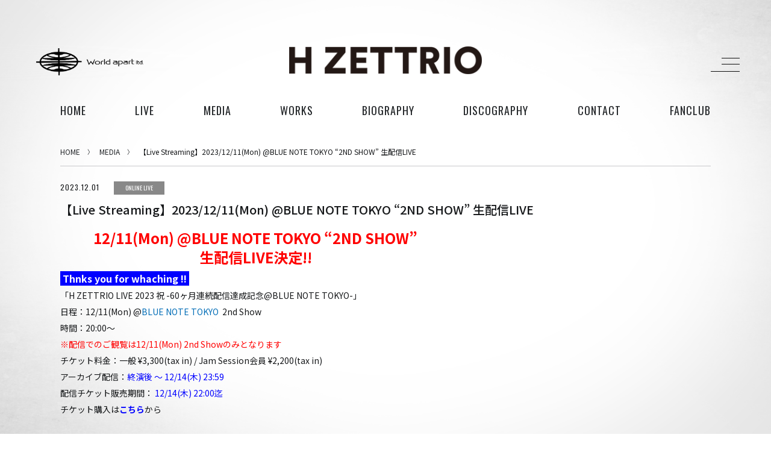

--- FILE ---
content_type: text/html; charset=UTF-8
request_url: https://worldapart.co.jp/media/%E3%80%90live-streaming%E3%80%912023-12-11mon-blue-note-tokyo-2nd-show-%E7%94%9F%E9%85%8D%E4%BF%A1live/
body_size: 9304
content:
<!DOCTYPE HTML>
<html lang="ja">
<head>
	<!-- Google tag (gtag.js) --> 
	<script async src="https://www.googletagmanager.com/gtag/js?id=AW-10799711196"></script> 
	<script> window.dataLayer = window.dataLayer || []; function gtag(){dataLayer.push(arguments);} gtag('js', new Date()); gtag('config', 'AW-10799711196'); </script>
    <!-- Google Tag Manager -->
    <script>(function(w,d,s,l,i){w[l]=w[l]||[];w[l].push({'gtm.start':
    new Date().getTime(),event:'gtm.js'});var f=d.getElementsByTagName(s)[0],
    j=d.createElement(s),dl=l!='dataLayer'?'&l='+l:'';j.async=true;j.src=
    'https://www.googletagmanager.com/gtm.js?id='+i+dl;f.parentNode.insertBefore(j,f);
    })(window,document,'script','dataLayer','GTM-NJHVW8C');</script>
    <!-- End Google Tag Manager -->
            <title>【Live Streaming】2023/12/11(Mon) @BLUE NOTE TOKYO &#8220;2ND SHOW&#8221; 生配信LIVE | H ZETTRIOオフィシャルページ | World apart</title>
    
    <meta charset="utf-8" />
    <meta http-equiv="content-language" content="ja">
    <meta name="viewport" content="width=device-width, initial-scale=1" />
    <meta name="keywords" content="ワールドアパート, Worldapart, H ZETT M, H ZETTRIO, 音楽レーベル, 三茶">
    <meta name="description" content="個性的で良質な音楽を届けたい。そのシンプルな思いでWorldaprtは動いています。">
    <link rel="shortcut icon" href="https://worldapart.co.jp/wp2020/wp-content/themes/worldapart/common/img/favicon.ico" type="image/x-icon">
    <link rel="icon" href="https://worldapart.co.jp/wp2020/wp-content/themes/worldapart/common/img/favicon.ico" type="image/x-icon">
            <link rel="stylesheet" href="https://worldapart.co.jp/wp2020/wp-content/themes/worldapart/common/css/format-artist.css?4" />
                <link rel="stylesheet" href="https://worldapart.co.jp/wp2020/wp-content/themes/worldapart/common/css/home.css?20200815" />
        <link rel="stylesheet" href="https://worldapart.co.jp/wp2020/wp-content/themes/worldapart/common/css/bee3D.css" />
        <link href="https://fonts.googleapis.com/css?family=Noto+Sans+JP:100,300,400,500,700|Oswald" rel="stylesheet">
    <link rel="stylesheet" href="https://use.fontawesome.com/releases/v5.3.1/css/all.css">
    <script src="https://code.jquery.com/jquery-3.3.1.min.js"></script>
    <meta name='robots' content='max-image-preview:large' />
	<style>img:is([sizes="auto" i], [sizes^="auto," i]) { contain-intrinsic-size: 3000px 1500px }</style>
	<link rel='dns-prefetch' href='//webfonts.xserver.jp' />
<script type="text/javascript">
/* <![CDATA[ */
window._wpemojiSettings = {"baseUrl":"https:\/\/s.w.org\/images\/core\/emoji\/16.0.1\/72x72\/","ext":".png","svgUrl":"https:\/\/s.w.org\/images\/core\/emoji\/16.0.1\/svg\/","svgExt":".svg","source":{"concatemoji":"https:\/\/worldapart.co.jp\/wp2020\/wp-includes\/js\/wp-emoji-release.min.js?ver=6.8.3"}};
/*! This file is auto-generated */
!function(s,n){var o,i,e;function c(e){try{var t={supportTests:e,timestamp:(new Date).valueOf()};sessionStorage.setItem(o,JSON.stringify(t))}catch(e){}}function p(e,t,n){e.clearRect(0,0,e.canvas.width,e.canvas.height),e.fillText(t,0,0);var t=new Uint32Array(e.getImageData(0,0,e.canvas.width,e.canvas.height).data),a=(e.clearRect(0,0,e.canvas.width,e.canvas.height),e.fillText(n,0,0),new Uint32Array(e.getImageData(0,0,e.canvas.width,e.canvas.height).data));return t.every(function(e,t){return e===a[t]})}function u(e,t){e.clearRect(0,0,e.canvas.width,e.canvas.height),e.fillText(t,0,0);for(var n=e.getImageData(16,16,1,1),a=0;a<n.data.length;a++)if(0!==n.data[a])return!1;return!0}function f(e,t,n,a){switch(t){case"flag":return n(e,"\ud83c\udff3\ufe0f\u200d\u26a7\ufe0f","\ud83c\udff3\ufe0f\u200b\u26a7\ufe0f")?!1:!n(e,"\ud83c\udde8\ud83c\uddf6","\ud83c\udde8\u200b\ud83c\uddf6")&&!n(e,"\ud83c\udff4\udb40\udc67\udb40\udc62\udb40\udc65\udb40\udc6e\udb40\udc67\udb40\udc7f","\ud83c\udff4\u200b\udb40\udc67\u200b\udb40\udc62\u200b\udb40\udc65\u200b\udb40\udc6e\u200b\udb40\udc67\u200b\udb40\udc7f");case"emoji":return!a(e,"\ud83e\udedf")}return!1}function g(e,t,n,a){var r="undefined"!=typeof WorkerGlobalScope&&self instanceof WorkerGlobalScope?new OffscreenCanvas(300,150):s.createElement("canvas"),o=r.getContext("2d",{willReadFrequently:!0}),i=(o.textBaseline="top",o.font="600 32px Arial",{});return e.forEach(function(e){i[e]=t(o,e,n,a)}),i}function t(e){var t=s.createElement("script");t.src=e,t.defer=!0,s.head.appendChild(t)}"undefined"!=typeof Promise&&(o="wpEmojiSettingsSupports",i=["flag","emoji"],n.supports={everything:!0,everythingExceptFlag:!0},e=new Promise(function(e){s.addEventListener("DOMContentLoaded",e,{once:!0})}),new Promise(function(t){var n=function(){try{var e=JSON.parse(sessionStorage.getItem(o));if("object"==typeof e&&"number"==typeof e.timestamp&&(new Date).valueOf()<e.timestamp+604800&&"object"==typeof e.supportTests)return e.supportTests}catch(e){}return null}();if(!n){if("undefined"!=typeof Worker&&"undefined"!=typeof OffscreenCanvas&&"undefined"!=typeof URL&&URL.createObjectURL&&"undefined"!=typeof Blob)try{var e="postMessage("+g.toString()+"("+[JSON.stringify(i),f.toString(),p.toString(),u.toString()].join(",")+"));",a=new Blob([e],{type:"text/javascript"}),r=new Worker(URL.createObjectURL(a),{name:"wpTestEmojiSupports"});return void(r.onmessage=function(e){c(n=e.data),r.terminate(),t(n)})}catch(e){}c(n=g(i,f,p,u))}t(n)}).then(function(e){for(var t in e)n.supports[t]=e[t],n.supports.everything=n.supports.everything&&n.supports[t],"flag"!==t&&(n.supports.everythingExceptFlag=n.supports.everythingExceptFlag&&n.supports[t]);n.supports.everythingExceptFlag=n.supports.everythingExceptFlag&&!n.supports.flag,n.DOMReady=!1,n.readyCallback=function(){n.DOMReady=!0}}).then(function(){return e}).then(function(){var e;n.supports.everything||(n.readyCallback(),(e=n.source||{}).concatemoji?t(e.concatemoji):e.wpemoji&&e.twemoji&&(t(e.twemoji),t(e.wpemoji)))}))}((window,document),window._wpemojiSettings);
/* ]]> */
</script>
<style id='wp-emoji-styles-inline-css' type='text/css'>

	img.wp-smiley, img.emoji {
		display: inline !important;
		border: none !important;
		box-shadow: none !important;
		height: 1em !important;
		width: 1em !important;
		margin: 0 0.07em !important;
		vertical-align: -0.1em !important;
		background: none !important;
		padding: 0 !important;
	}
</style>
<link rel='stylesheet' id='wp-block-library-css' href='https://worldapart.co.jp/wp2020/wp-includes/css/dist/block-library/style.min.css?ver=6.8.3' type='text/css' media='all' />
<style id='classic-theme-styles-inline-css' type='text/css'>
/*! This file is auto-generated */
.wp-block-button__link{color:#fff;background-color:#32373c;border-radius:9999px;box-shadow:none;text-decoration:none;padding:calc(.667em + 2px) calc(1.333em + 2px);font-size:1.125em}.wp-block-file__button{background:#32373c;color:#fff;text-decoration:none}
</style>
<style id='global-styles-inline-css' type='text/css'>
:root{--wp--preset--aspect-ratio--square: 1;--wp--preset--aspect-ratio--4-3: 4/3;--wp--preset--aspect-ratio--3-4: 3/4;--wp--preset--aspect-ratio--3-2: 3/2;--wp--preset--aspect-ratio--2-3: 2/3;--wp--preset--aspect-ratio--16-9: 16/9;--wp--preset--aspect-ratio--9-16: 9/16;--wp--preset--color--black: #000000;--wp--preset--color--cyan-bluish-gray: #abb8c3;--wp--preset--color--white: #ffffff;--wp--preset--color--pale-pink: #f78da7;--wp--preset--color--vivid-red: #cf2e2e;--wp--preset--color--luminous-vivid-orange: #ff6900;--wp--preset--color--luminous-vivid-amber: #fcb900;--wp--preset--color--light-green-cyan: #7bdcb5;--wp--preset--color--vivid-green-cyan: #00d084;--wp--preset--color--pale-cyan-blue: #8ed1fc;--wp--preset--color--vivid-cyan-blue: #0693e3;--wp--preset--color--vivid-purple: #9b51e0;--wp--preset--gradient--vivid-cyan-blue-to-vivid-purple: linear-gradient(135deg,rgba(6,147,227,1) 0%,rgb(155,81,224) 100%);--wp--preset--gradient--light-green-cyan-to-vivid-green-cyan: linear-gradient(135deg,rgb(122,220,180) 0%,rgb(0,208,130) 100%);--wp--preset--gradient--luminous-vivid-amber-to-luminous-vivid-orange: linear-gradient(135deg,rgba(252,185,0,1) 0%,rgba(255,105,0,1) 100%);--wp--preset--gradient--luminous-vivid-orange-to-vivid-red: linear-gradient(135deg,rgba(255,105,0,1) 0%,rgb(207,46,46) 100%);--wp--preset--gradient--very-light-gray-to-cyan-bluish-gray: linear-gradient(135deg,rgb(238,238,238) 0%,rgb(169,184,195) 100%);--wp--preset--gradient--cool-to-warm-spectrum: linear-gradient(135deg,rgb(74,234,220) 0%,rgb(151,120,209) 20%,rgb(207,42,186) 40%,rgb(238,44,130) 60%,rgb(251,105,98) 80%,rgb(254,248,76) 100%);--wp--preset--gradient--blush-light-purple: linear-gradient(135deg,rgb(255,206,236) 0%,rgb(152,150,240) 100%);--wp--preset--gradient--blush-bordeaux: linear-gradient(135deg,rgb(254,205,165) 0%,rgb(254,45,45) 50%,rgb(107,0,62) 100%);--wp--preset--gradient--luminous-dusk: linear-gradient(135deg,rgb(255,203,112) 0%,rgb(199,81,192) 50%,rgb(65,88,208) 100%);--wp--preset--gradient--pale-ocean: linear-gradient(135deg,rgb(255,245,203) 0%,rgb(182,227,212) 50%,rgb(51,167,181) 100%);--wp--preset--gradient--electric-grass: linear-gradient(135deg,rgb(202,248,128) 0%,rgb(113,206,126) 100%);--wp--preset--gradient--midnight: linear-gradient(135deg,rgb(2,3,129) 0%,rgb(40,116,252) 100%);--wp--preset--font-size--small: 13px;--wp--preset--font-size--medium: 20px;--wp--preset--font-size--large: 36px;--wp--preset--font-size--x-large: 42px;--wp--preset--spacing--20: 0.44rem;--wp--preset--spacing--30: 0.67rem;--wp--preset--spacing--40: 1rem;--wp--preset--spacing--50: 1.5rem;--wp--preset--spacing--60: 2.25rem;--wp--preset--spacing--70: 3.38rem;--wp--preset--spacing--80: 5.06rem;--wp--preset--shadow--natural: 6px 6px 9px rgba(0, 0, 0, 0.2);--wp--preset--shadow--deep: 12px 12px 50px rgba(0, 0, 0, 0.4);--wp--preset--shadow--sharp: 6px 6px 0px rgba(0, 0, 0, 0.2);--wp--preset--shadow--outlined: 6px 6px 0px -3px rgba(255, 255, 255, 1), 6px 6px rgba(0, 0, 0, 1);--wp--preset--shadow--crisp: 6px 6px 0px rgba(0, 0, 0, 1);}:where(.is-layout-flex){gap: 0.5em;}:where(.is-layout-grid){gap: 0.5em;}body .is-layout-flex{display: flex;}.is-layout-flex{flex-wrap: wrap;align-items: center;}.is-layout-flex > :is(*, div){margin: 0;}body .is-layout-grid{display: grid;}.is-layout-grid > :is(*, div){margin: 0;}:where(.wp-block-columns.is-layout-flex){gap: 2em;}:where(.wp-block-columns.is-layout-grid){gap: 2em;}:where(.wp-block-post-template.is-layout-flex){gap: 1.25em;}:where(.wp-block-post-template.is-layout-grid){gap: 1.25em;}.has-black-color{color: var(--wp--preset--color--black) !important;}.has-cyan-bluish-gray-color{color: var(--wp--preset--color--cyan-bluish-gray) !important;}.has-white-color{color: var(--wp--preset--color--white) !important;}.has-pale-pink-color{color: var(--wp--preset--color--pale-pink) !important;}.has-vivid-red-color{color: var(--wp--preset--color--vivid-red) !important;}.has-luminous-vivid-orange-color{color: var(--wp--preset--color--luminous-vivid-orange) !important;}.has-luminous-vivid-amber-color{color: var(--wp--preset--color--luminous-vivid-amber) !important;}.has-light-green-cyan-color{color: var(--wp--preset--color--light-green-cyan) !important;}.has-vivid-green-cyan-color{color: var(--wp--preset--color--vivid-green-cyan) !important;}.has-pale-cyan-blue-color{color: var(--wp--preset--color--pale-cyan-blue) !important;}.has-vivid-cyan-blue-color{color: var(--wp--preset--color--vivid-cyan-blue) !important;}.has-vivid-purple-color{color: var(--wp--preset--color--vivid-purple) !important;}.has-black-background-color{background-color: var(--wp--preset--color--black) !important;}.has-cyan-bluish-gray-background-color{background-color: var(--wp--preset--color--cyan-bluish-gray) !important;}.has-white-background-color{background-color: var(--wp--preset--color--white) !important;}.has-pale-pink-background-color{background-color: var(--wp--preset--color--pale-pink) !important;}.has-vivid-red-background-color{background-color: var(--wp--preset--color--vivid-red) !important;}.has-luminous-vivid-orange-background-color{background-color: var(--wp--preset--color--luminous-vivid-orange) !important;}.has-luminous-vivid-amber-background-color{background-color: var(--wp--preset--color--luminous-vivid-amber) !important;}.has-light-green-cyan-background-color{background-color: var(--wp--preset--color--light-green-cyan) !important;}.has-vivid-green-cyan-background-color{background-color: var(--wp--preset--color--vivid-green-cyan) !important;}.has-pale-cyan-blue-background-color{background-color: var(--wp--preset--color--pale-cyan-blue) !important;}.has-vivid-cyan-blue-background-color{background-color: var(--wp--preset--color--vivid-cyan-blue) !important;}.has-vivid-purple-background-color{background-color: var(--wp--preset--color--vivid-purple) !important;}.has-black-border-color{border-color: var(--wp--preset--color--black) !important;}.has-cyan-bluish-gray-border-color{border-color: var(--wp--preset--color--cyan-bluish-gray) !important;}.has-white-border-color{border-color: var(--wp--preset--color--white) !important;}.has-pale-pink-border-color{border-color: var(--wp--preset--color--pale-pink) !important;}.has-vivid-red-border-color{border-color: var(--wp--preset--color--vivid-red) !important;}.has-luminous-vivid-orange-border-color{border-color: var(--wp--preset--color--luminous-vivid-orange) !important;}.has-luminous-vivid-amber-border-color{border-color: var(--wp--preset--color--luminous-vivid-amber) !important;}.has-light-green-cyan-border-color{border-color: var(--wp--preset--color--light-green-cyan) !important;}.has-vivid-green-cyan-border-color{border-color: var(--wp--preset--color--vivid-green-cyan) !important;}.has-pale-cyan-blue-border-color{border-color: var(--wp--preset--color--pale-cyan-blue) !important;}.has-vivid-cyan-blue-border-color{border-color: var(--wp--preset--color--vivid-cyan-blue) !important;}.has-vivid-purple-border-color{border-color: var(--wp--preset--color--vivid-purple) !important;}.has-vivid-cyan-blue-to-vivid-purple-gradient-background{background: var(--wp--preset--gradient--vivid-cyan-blue-to-vivid-purple) !important;}.has-light-green-cyan-to-vivid-green-cyan-gradient-background{background: var(--wp--preset--gradient--light-green-cyan-to-vivid-green-cyan) !important;}.has-luminous-vivid-amber-to-luminous-vivid-orange-gradient-background{background: var(--wp--preset--gradient--luminous-vivid-amber-to-luminous-vivid-orange) !important;}.has-luminous-vivid-orange-to-vivid-red-gradient-background{background: var(--wp--preset--gradient--luminous-vivid-orange-to-vivid-red) !important;}.has-very-light-gray-to-cyan-bluish-gray-gradient-background{background: var(--wp--preset--gradient--very-light-gray-to-cyan-bluish-gray) !important;}.has-cool-to-warm-spectrum-gradient-background{background: var(--wp--preset--gradient--cool-to-warm-spectrum) !important;}.has-blush-light-purple-gradient-background{background: var(--wp--preset--gradient--blush-light-purple) !important;}.has-blush-bordeaux-gradient-background{background: var(--wp--preset--gradient--blush-bordeaux) !important;}.has-luminous-dusk-gradient-background{background: var(--wp--preset--gradient--luminous-dusk) !important;}.has-pale-ocean-gradient-background{background: var(--wp--preset--gradient--pale-ocean) !important;}.has-electric-grass-gradient-background{background: var(--wp--preset--gradient--electric-grass) !important;}.has-midnight-gradient-background{background: var(--wp--preset--gradient--midnight) !important;}.has-small-font-size{font-size: var(--wp--preset--font-size--small) !important;}.has-medium-font-size{font-size: var(--wp--preset--font-size--medium) !important;}.has-large-font-size{font-size: var(--wp--preset--font-size--large) !important;}.has-x-large-font-size{font-size: var(--wp--preset--font-size--x-large) !important;}
:where(.wp-block-post-template.is-layout-flex){gap: 1.25em;}:where(.wp-block-post-template.is-layout-grid){gap: 1.25em;}
:where(.wp-block-columns.is-layout-flex){gap: 2em;}:where(.wp-block-columns.is-layout-grid){gap: 2em;}
:root :where(.wp-block-pullquote){font-size: 1.5em;line-height: 1.6;}
</style>
<link rel='stylesheet' id='contact-form-7-css' href='https://worldapart.co.jp/wp2020/wp-content/plugins/contact-form-7/includes/css/styles.css?ver=6.1.1' type='text/css' media='all' />
<link rel='stylesheet' id='email-subscribers-css' href='https://worldapart.co.jp/wp2020/wp-content/plugins/email-subscribers__my/lite/public/css/email-subscribers-public.css?ver=4.5.3' type='text/css' media='all' />
<script type="text/javascript" src="https://worldapart.co.jp/wp2020/wp-includes/js/jquery/jquery.min.js?ver=3.7.1" id="jquery-core-js"></script>
<script type="text/javascript" src="https://worldapart.co.jp/wp2020/wp-includes/js/jquery/jquery-migrate.min.js?ver=3.4.1" id="jquery-migrate-js"></script>
<script type="text/javascript" src="//webfonts.xserver.jp/js/xserverv3.js?fadein=0&amp;ver=2.0.8" id="typesquare_std-js"></script>
<script type="text/javascript" id="email-subscribers-js-extra">
/* <![CDATA[ */
var es_data = {"messages":{"es_empty_email_notice":"Please enter email address","es_rate_limit_notice":"You need to wait for sometime before subscribing again","es_single_optin_success_message":"Successfully Subscribed.","es_email_exists_notice":"\u3053\u306e\u30e1\u30fc\u30eb\u30a2\u30c9\u30ec\u30b9\u306f\u767b\u9332\u6e08\u307f\u3067\u3059","es_unexpected_error_notice":"Oops.. Unexpected error occurred.","es_invalid_email_notice":"Invalid email address","es_try_later_notice":"Please try after some time"},"es_ajax_url":"https:\/\/worldapart.co.jp\/wp2020\/wp-admin\/admin-ajax.php"};
/* ]]> */
</script>
<script type="text/javascript" src="https://worldapart.co.jp/wp2020/wp-content/plugins/email-subscribers__my/lite/public/js/email-subscribers-public.js?ver=4.5.3" id="email-subscribers-js"></script>
<link rel="https://api.w.org/" href="https://worldapart.co.jp/wp-json/" /><link rel="EditURI" type="application/rsd+xml" title="RSD" href="https://worldapart.co.jp/wp2020/xmlrpc.php?rsd" />
<meta name="generator" content="WordPress 6.8.3" />
<link rel="canonical" href="https://worldapart.co.jp/hzettrio/media/%e3%80%90live-streaming%e3%80%912023-12-11mon-blue-note-tokyo-2nd-show-%e7%94%9f%e9%85%8d%e4%bf%a1live/" />
<link rel='shortlink' href='https://worldapart.co.jp/?p=5567' />
<link rel="alternate" title="oEmbed (JSON)" type="application/json+oembed" href="https://worldapart.co.jp/wp-json/oembed/1.0/embed?url=https%3A%2F%2Fworldapart.co.jp%2Fhzettrio%2Fmedia%2F%25e3%2580%2590live-streaming%25e3%2580%25912023-12-11mon-blue-note-tokyo-2nd-show-%25e7%2594%259f%25e9%2585%258d%25e4%25bf%25a1live%2F" />
<link rel="alternate" title="oEmbed (XML)" type="text/xml+oembed" href="https://worldapart.co.jp/wp-json/oembed/1.0/embed?url=https%3A%2F%2Fworldapart.co.jp%2Fhzettrio%2Fmedia%2F%25e3%2580%2590live-streaming%25e3%2580%25912023-12-11mon-blue-note-tokyo-2nd-show-%25e7%2594%259f%25e9%2585%258d%25e4%25bf%25a1live%2F&#038;format=xml" />
</head>
<body>
<!-- Google Tag Manager (noscript) -->
<noscript><iframe
src="https://www.googletagmanager.com/ns.html?id=GTM-NJHVW8C"
height="0" width="0"
style="display:none;visibility:hidden"></iframe></noscript>
<!-- End Google Tag Manager (noscript) -->
    <div id="header">
    <header>
                    <p><a href="https://worldapart.co.jp"><span><img src="https://worldapart.co.jp/wp2020/wp-content/themes/worldapart/common/img/logo_worldapart.png" alt="ワールドアパートオフィシャルページ"></span></a></p>
            <h1><a href="https://worldapart.co.jp/hzettrio/"><img src="https://worldapart.co.jp/wp2020/wp-content/uploads/2019/03/logo.png" alt="H ZETTRIO"></a></h1>
                <div>
            <input id="burger" type="checkbox" />
            <label for="burger">
                <span></span>
                <span></span>
                <span></span>
            </label>
            <nav class="hmnav-wrap">
                <div class="nav-wrap">
                    <ul class="hmnav">
                        <li>
                            <ul>
                                                                                                                                            <li><a href="https://worldapart.co.jp/hzettrio/">H ZETTRIO</a></li>
                                                                            <li><a href="https://worldapart.co.jp/hzettm/">H ZETT M</a></li>
                                                                            <li><a href="https://worldapart.co.jp/roco/">ROCO</a></li>
                                                                            <li><a href="https://worldapart.co.jp/ray/">ray.(光)</a></li>
                                                                            <li><a href="https://worldapart.co.jp/gojoinryo/">五条院凌</a></li>
                                                                            <li><a href="https://worldapart.co.jp/rainboy/">Rainboy</a></li>
                                                                            <li><a href="https://worldapart.co.jp/nemotroubolter/">NEMOTROUBOLTER</a></li>
                                                                            <li><a href="https://worldapart.co.jp/bimbamboom/">BimBamBoom</a></li>
                                                                            <li><a href="https://worldapart.co.jp/kent-kakitsubata/">Kent Kakitsubata</a></li>
                                                                            <li><a href="https://worldapart.co.jp/pez/">PE’Z</a></li>
                                                                            <li><a href="https://worldapart.co.jp/suzumoku/">suzumoku</a></li>
                                                                            <li><a href="https://worldapart.co.jp/tokyohiphop/">東京ヒップホップ</a></li>
                                                                            <li><a href="https://worldapart.co.jp/cooldrive/">COOL DRIVE</a></li>
                                                                            <li><a href="https://worldapart.co.jp/pezmoku/">pe&#8217;zmoku</a></li>
                                                                            <li><a href="https://worldapart.co.jp/monstertairiku/">MONSTER TAI-RIKU</a></li>
                                                                                                                                    </ul>
                        </li>
                    </ul>
                    <div class="global_menu__wrap">
                        <p><a href="https://worldapart.co.jp"><span><img src="https://worldapart.co.jp/wp2020/wp-content/themes/worldapart/common/img/logo_worldapart.png" alt="ワールドアパートオフィシャルページ"></span></a></p>
                        <ul class="global_menu">
                            <li><a href="https://worldapart.co.jp">HOME</a></li>
                            <li><a href="https://worldapart.co.jp/about/">ABOUT</a></li>
                            <li><a href="https://worldapart.co.jp/access/">ACCESS</a></li>
                            <li><a href="https://worldapart.co.jp/contact/">CONTACT</a></li>
                        </ul>
                    </div>
                </div>
            </nav>
        </div>
    </header>
    </div>

    <div class="spblk"></div>

            <nav>
            <ul class="global_menu">
                <li><a href="https://worldapart.co.jp/about/">ABOUT</a></li>
                <li><a href="https://worldapart.co.jp/access/">ACCESS</a></li>
                <li><a href="https://worldapart.co.jp/contact/">CONTACT</a></li>
            </ul>
            <ul class="artist_menu">
                <li class="home"><a href="https://worldapart.co.jp/hzettrio/">HOME</a></li>
                                <li class="live"><a href="https://worldapart.co.jp/hzettrio/live">live</a></li><li class="media"><a href="https://worldapart.co.jp/hzettrio/media">media</a></li><li class="works"><a href="https://worldapart.co.jp/hzettrio/works">works</a></li>
                                    <li class="biography"><a href="https://worldapart.co.jp/hzettrio#biography">biography</a></li>
                
                <li class="discography"><a href="https://worldapart.co.jp/hzettrio#discography">discography</a></li>                                <li class="contact"><a href="https://worldapart.co.jp/contact?f=hzettrio">contact</a></li>
                
                
                                                                                        <li class="customlink"><a href="https://zettkai.club/" target="_blank">FANCLUB</a></li>
                                                                        </ul>
        </nav>
    
    <script>
        $(function() {
            $('.artist_menu').clone().addClass('spcloned').prependTo('.nav-wrap');
            $('header h1').clone().addClass('spcloned').prependTo('.nav-wrap');
            
            $('input#burger').click(function() {
                if( $(this).prop('checked') == true ){
                    $('body,html').css({
                        'height': 100+'%',
                        'overflow': 'hidden'
                    });
                }
                else{
                    $('body,html').css({
                        'height': 100 + '%',
                        'overflow-y': 'auto'
                    });
                }
            });

            w = $(window).width();
            // if( w < 768 ){
                $('nav a').click(function(){
                    $('input#burger').prop('checked', false);
                    $('body,html').css({
                        'height': 100 + '%',
                        'overflow-y': 'auto'
                    });
                });
            // }
        });
    </script>
<main id="hzettrio">
    <ul class="breadCrumbs">
        <li><a href="https://worldapart.co.jp/hzettrio/">HOME</a></li>
                    <li><a href="https://worldapart.co.jp/hzettrio/media/">MEDIA</a></li>
                <li>【Live Streaming】2023/12/11(Mon) @BLUE NOTE TOKYO &#8220;2ND SHOW&#8221; 生配信LIVE</li>
    </ul>
    <div id="single_article">
                <ul>
            <li>
                <div>
                                            <time>2023.12.01</time>
                                                                <span class="online-live">ONLINE LIVE</span>
                                    </div>
                <p>【Live Streaming】2023/12/11(Mon) @BLUE NOTE TOKYO &#8220;2ND SHOW&#8221; 生配信LIVE</p>
                <article>
                    <div>
                        <p><p style="text-align: center;"><strong><span style="font-size: 18pt; color: #ff0000;">12/11(Mon) @BLUE NOTE TOKYO &#8220;2ND SHOW&#8221;<br />
生配信LIVE決定!!</span></strong></p>
<p><strong><span style="font-size: 18pt; color: #ff0000;"><span style="color: #ff0000;"><span style="font-size: medium; color: #ffffff; background-color: #0000ff;"> Thnks you for whaching !! </span></span></span></strong><br />
「H ZETTRIO LIVE 2023 祝 -60ヶ月連続配信達成記念@BLUE NOTE TOKYO-」</p>
<p>日程：12/11(Mon) @<a href="https://www.bluenote.co.jp/jp/artists/h-zettrio/" target="_blank" rel="noopener">BLUE NOTE TOKYO</a>  2nd Show<br />
時間：20:00〜<br />
<span style="color: #ff0000;">※配信でのご観覧は12/11(Mon) 2nd Showのみとなります</span><br />
チケット料金：一般 ¥3,300(tax in) / Jam Session会員 ¥2,200(tax in)<br />
アーカイブ配信：<span style="color: #0000ff;">終演後 〜 12/14(木) 23:59<br />
</span>配信チケット販売期間：<span style="color: #0000ff;"> 12/14(木) 22:00迄</span><br />
チケット購入は<span style="color: #0000ff;"><strong><a style="color: #0000ff;" href="https://www.bluenote.co.jp/jp/artists/h-zettrio/" target="_blank" rel="noopener">こちら</a></strong></span>から</p>
</p>
                                                                    </div>
                    <div>
                                                                                                    <ul class="buy">
                                                    </ul>
                    </div>
                </article>
            </li>
        </ul>
        <div class="pager">
            <ul>
                <li><i class="fas fa-angle-left"></i> <a href="https://worldapart.co.jp/hzettrio/media/%e3%80%90radio%e3%80%9112-7thu-jfn%e7%b3%bb%e5%88%97%e5%85%a8%e5%9b%bd%e3%83%8d%e3%83%83%e3%83%88%e7%95%aa%e7%b5%84%e3%80%8e%e3%83%ac%e3%82%b3%e3%83%ac%e3%83%bc%e3%83%ab%e3%80%8f/" rel="prev">【Radio】12/7(Thu)  JFN系列全国ネット番組『レコレール』</a></li>
                                    <li><a href="https://worldapart.co.jp/hzettrio/media/">MEDIA</a></li>
                                <li><a href="https://worldapart.co.jp/hzettrio/media/%e3%80%90magazine%e3%80%912023-12-21thu%e7%99%ba%e5%a3%b2%e3%80%8ejaz-in-vol-3%e3%80%8f60%e3%83%b5%e6%9c%88%e9%80%a3%e7%b6%9a%e9%85%8d%e4%bf%a1%e3%82%b7%e3%83%b3%e3%82%b0%e3%83%ab%e5%90%84%e6%9b%b2/" rel="next">【Magazine】2023/12/21(Thu)発売『Jaz in Vol.003』60ヵ月連続配信シングル各曲レビュー掲載</a> <i class="fas fa-angle-right"></i></li>
            </ul>
        </div>
    </div>
</main>


        <footer role="contentinfo">
            <!--<div id="pageTop"><a href="#">pagetop</a></div>-->
            <div>
                <ul>
                                                                                </ul>

                                                                </div>
            <div>
                <ul>
                    <li><a href="/privacypolicy/">PRIVACY POLICY</a></li>
                    <li><a href="/contact/">CONTACT</a></li>
                </ul>
                <p>&copy;Worldapart LTD. All rights reserved.</p>
            </div>
        </footer>
        
        <script>
            $(function() {
                var topBtn = $('#pageTop');
                topBtn.hide();
                $(window).scroll(function () {
                    if ($(this).scrollTop() > 100) {
                        topBtn.fadeIn();
                    } else {
                        topBtn.fadeOut();
                    }
                }
            );
            topBtn.click(function () {
                $('body,html').animate({
                    scrollTop: 0
                }, 500);
                    return false;
                });
            });
        </script>

        <script src="https://worldapart.co.jp/wp2020/wp-content/themes/worldapart/common/js/vendor/classie.js"></script>
        <script src="https://worldapart.co.jp/wp2020/wp-content/themes/worldapart/common/js/bee3D.js"></script>
        <script>
            var element = document.querySelector('.homeMain');
            var slider = new Bee3D(element, {
                effect: 'carousel',
                listeners: {
                    keys: true
                },
                navigation: {
                    enabled: true
                },
                loop: {
                    enabled: true,
                    continuous: true
                },
                autoplay: {
                    enabled: true,
                    speed: 4000
                }
            });
        </script>
        <script type="speculationrules">
{"prefetch":[{"source":"document","where":{"and":[{"href_matches":"\/*"},{"not":{"href_matches":["\/wp2020\/wp-*.php","\/wp2020\/wp-admin\/*","\/wp2020\/wp-content\/uploads\/*","\/wp2020\/wp-content\/*","\/wp2020\/wp-content\/plugins\/*","\/wp2020\/wp-content\/themes\/worldapart\/*","\/*\\?(.+)"]}},{"not":{"selector_matches":"a[rel~=\"nofollow\"]"}},{"not":{"selector_matches":".no-prefetch, .no-prefetch a"}}]},"eagerness":"conservative"}]}
</script>
<script type="text/javascript" src="https://worldapart.co.jp/wp2020/wp-includes/js/dist/hooks.min.js?ver=4d63a3d491d11ffd8ac6" id="wp-hooks-js"></script>
<script type="text/javascript" src="https://worldapart.co.jp/wp2020/wp-includes/js/dist/i18n.min.js?ver=5e580eb46a90c2b997e6" id="wp-i18n-js"></script>
<script type="text/javascript" id="wp-i18n-js-after">
/* <![CDATA[ */
wp.i18n.setLocaleData( { 'text direction\u0004ltr': [ 'ltr' ] } );
/* ]]> */
</script>
<script type="text/javascript" src="https://worldapart.co.jp/wp2020/wp-content/plugins/contact-form-7/includes/swv/js/index.js?ver=6.1.1" id="swv-js"></script>
<script type="text/javascript" id="contact-form-7-js-translations">
/* <![CDATA[ */
( function( domain, translations ) {
	var localeData = translations.locale_data[ domain ] || translations.locale_data.messages;
	localeData[""].domain = domain;
	wp.i18n.setLocaleData( localeData, domain );
} )( "contact-form-7", {"translation-revision-date":"2025-08-05 08:50:03+0000","generator":"GlotPress\/4.0.1","domain":"messages","locale_data":{"messages":{"":{"domain":"messages","plural-forms":"nplurals=1; plural=0;","lang":"ja_JP"},"This contact form is placed in the wrong place.":["\u3053\u306e\u30b3\u30f3\u30bf\u30af\u30c8\u30d5\u30a9\u30fc\u30e0\u306f\u9593\u9055\u3063\u305f\u4f4d\u7f6e\u306b\u7f6e\u304b\u308c\u3066\u3044\u307e\u3059\u3002"],"Error:":["\u30a8\u30e9\u30fc:"]}},"comment":{"reference":"includes\/js\/index.js"}} );
/* ]]> */
</script>
<script type="text/javascript" id="contact-form-7-js-before">
/* <![CDATA[ */
var wpcf7 = {
    "api": {
        "root": "https:\/\/worldapart.co.jp\/wp-json\/",
        "namespace": "contact-form-7\/v1"
    }
};
/* ]]> */
</script>
<script type="text/javascript" src="https://worldapart.co.jp/wp2020/wp-content/plugins/contact-form-7/includes/js/index.js?ver=6.1.1" id="contact-form-7-js"></script>
    </body>
</html>

--- FILE ---
content_type: application/javascript
request_url: https://worldapart.co.jp/wp2020/wp-content/themes/worldapart/common/js/vendor/classie.js
body_size: 689
content:
/*!
 * classie v1.0.1
 * class helper functions
 * from bonzo https://github.com/ded/bonzo
 * MIT license
 *
 * classie.has( elem, 'my-class' ) -> true/false
 * classie.add( elem, 'my-new-class' )
 * classie.remove( elem, 'my-unwanted-class' )
 * classie.toggle( elem, 'my-class' )
 */

/* jshint browser: true, strict: true, undef: true, unused: true */
/* global define: false, module: false */

(function (window) {

	'use strict';

// class helper functions from bonzo https://github.com/ded/bonzo

	function classReg(className) {
  	return new RegExp("(^|\\s+)" + className + "(\\s+|$)");
}

// classList support for class management
// altho to be fair, the api sucks because it won't accept multiple classes at once
	var hasClass, addClass, removeClass;

	if ('classList' in document.documentElement) {
  	hasClass = function (elem, c) {
    	return elem.classList.contains(c);
  };
  	addClass = function (elem, c) {
    	elem.classList.add(c);
  };
  	removeClass = function (elem, c) {
    	elem.classList.remove(c);
  };
}
	else {
  	hasClass = function (elem, c) {
    	return classReg(c).test(elem.className);
  };
  	addClass = function (elem, c) {
    	if (!hasClass(elem, c)) {
      	elem.className = elem.className + ' ' + c;
    }
  };
  	removeClass = function (elem, c) {
    	elem.className = elem.className.replace(classReg(c), ' ');
  };
}

	function toggleClass(elem, c) {
  	var fn = hasClass(elem, c) ? removeClass : addClass;
  	fn(elem, c);
}

	var classie = {
  // full names
  	hasClass: hasClass,
  	addClass: addClass,
  	removeClass: removeClass,
  	toggleClass: toggleClass,
  // short names
  	has: hasClass,
  	add: addClass,
  	remove: removeClass,
  	toggle: toggleClass
};

// transport
	if (typeof define === 'function' && define.amd) {
  // AMD
  	define(classie);
} else if (typeof exports === 'object') {
  // CommonJS
  	module.exports = classie;
} else {
  // browser global
  	window.classie = classie;
}

})(window);
